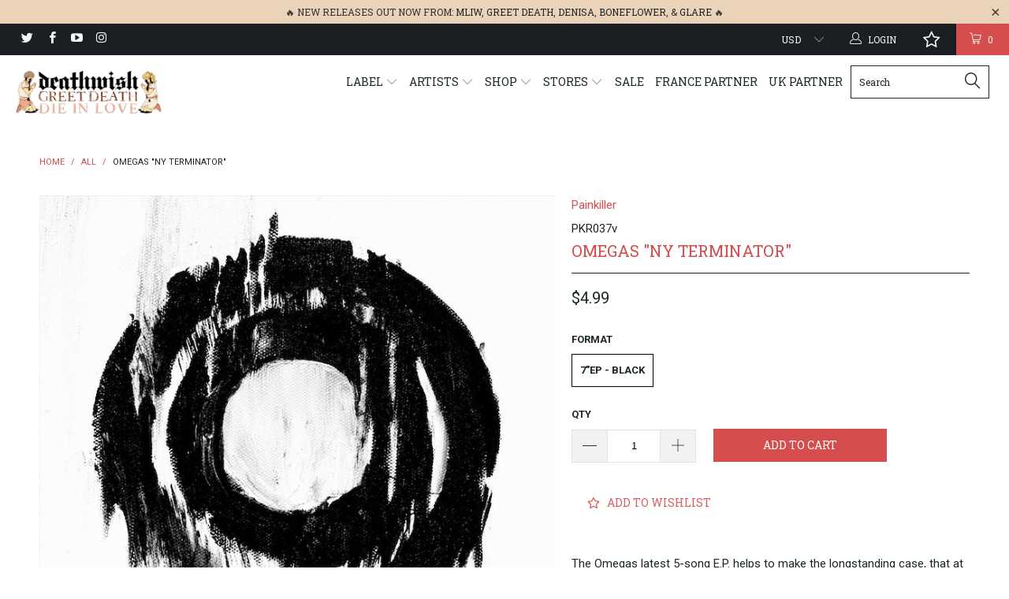

--- FILE ---
content_type: text/javascript; charset=utf-8
request_url: https://deathwishinc.com/products/pkr037v.js
body_size: 1028
content:
{"id":9181003844,"title":"Omegas \"NY Terminator\"","handle":"pkr037v","description":"The Omegas latest 5-song E.P. helps to make the longstanding case, that at any given time, there will always be a couple good French Canadian bands (VioVod; Capitalist Alienation; etc.). This band is the New York Montreal connection (look it up) performing the kind of tunefully skanktastic cuts made famous by basically any band on the NY Thrash comp in 1982. It's 2011 though, and Painkiller brings you another slab of Omega-ish braincell smashing destruction.\n\u003cp\u003e\u003cbr\u003eTrack Listing: \u003cbr\u003e 01. Nazi Rules\u003cbr\u003e 02. N.Y. Terminator\u003cbr\u003e 03. Fevered Freedom\u003cbr\u003e 04. Private Violence\u003cbr\u003e 05. Ain't Got None\u003c\/p\u003e","published_at":"2016-10-11T18:20:00-04:00","created_at":"2016-10-11T18:20:13-04:00","vendor":"Painkiller","type":"Music","tags":["7\"","meta-20bf","Vinyl"],"price":499,"price_min":499,"price_max":499,"available":true,"price_varies":false,"compare_at_price":null,"compare_at_price_min":0,"compare_at_price_max":0,"compare_at_price_varies":false,"variants":[{"id":30770515652,"title":"7\"EP - Black","option1":"7\"EP - Black","option2":null,"option3":null,"sku":"PKR037v","requires_shipping":true,"taxable":true,"featured_image":null,"available":true,"name":"Omegas \"NY Terminator\" - 7\"EP - Black","public_title":"7\"EP - Black","options":["7\"EP - Black"],"price":499,"weight":86,"compare_at_price":null,"inventory_quantity":5,"inventory_management":"shopify","inventory_policy":"deny","barcode":"","quantity_rule":{"min":1,"max":null,"increment":1},"quantity_price_breaks":[],"requires_selling_plan":false,"selling_plan_allocations":[]}],"images":["\/\/cdn.shopify.com\/s\/files\/1\/1528\/8689\/products\/a1346006673_10.jpg?v=1476841415","\/\/cdn.shopify.com\/s\/files\/1\/1528\/8689\/products\/omegas---black.png?v=1555452601"],"featured_image":"\/\/cdn.shopify.com\/s\/files\/1\/1528\/8689\/products\/a1346006673_10.jpg?v=1476841415","options":[{"name":"Format","position":1,"values":["7\"EP - Black"]}],"url":"\/products\/pkr037v","media":[{"alt":null,"id":301118685218,"position":1,"preview_image":{"aspect_ratio":1.0,"height":710,"width":710,"src":"https:\/\/cdn.shopify.com\/s\/files\/1\/1528\/8689\/products\/a1346006673_10.jpg?v=1476841415"},"aspect_ratio":1.0,"height":710,"media_type":"image","src":"https:\/\/cdn.shopify.com\/s\/files\/1\/1528\/8689\/products\/a1346006673_10.jpg?v=1476841415","width":710},{"alt":null,"id":1567329812514,"position":2,"preview_image":{"aspect_ratio":1.0,"height":1200,"width":1200,"src":"https:\/\/cdn.shopify.com\/s\/files\/1\/1528\/8689\/products\/omegas---black.png?v=1555452601"},"aspect_ratio":1.0,"height":1200,"media_type":"image","src":"https:\/\/cdn.shopify.com\/s\/files\/1\/1528\/8689\/products\/omegas---black.png?v=1555452601","width":1200}],"requires_selling_plan":false,"selling_plan_groups":[]}

--- FILE ---
content_type: text/javascript; charset=utf-8
request_url: https://deathwishinc.com/products/pkr037v.js
body_size: 698
content:
{"id":9181003844,"title":"Omegas \"NY Terminator\"","handle":"pkr037v","description":"The Omegas latest 5-song E.P. helps to make the longstanding case, that at any given time, there will always be a couple good French Canadian bands (VioVod; Capitalist Alienation; etc.). This band is the New York Montreal connection (look it up) performing the kind of tunefully skanktastic cuts made famous by basically any band on the NY Thrash comp in 1982. It's 2011 though, and Painkiller brings you another slab of Omega-ish braincell smashing destruction.\n\u003cp\u003e\u003cbr\u003eTrack Listing: \u003cbr\u003e 01. Nazi Rules\u003cbr\u003e 02. N.Y. Terminator\u003cbr\u003e 03. Fevered Freedom\u003cbr\u003e 04. Private Violence\u003cbr\u003e 05. Ain't Got None\u003c\/p\u003e","published_at":"2016-10-11T18:20:00-04:00","created_at":"2016-10-11T18:20:13-04:00","vendor":"Painkiller","type":"Music","tags":["7\"","meta-20bf","Vinyl"],"price":499,"price_min":499,"price_max":499,"available":true,"price_varies":false,"compare_at_price":null,"compare_at_price_min":0,"compare_at_price_max":0,"compare_at_price_varies":false,"variants":[{"id":30770515652,"title":"7\"EP - Black","option1":"7\"EP - Black","option2":null,"option3":null,"sku":"PKR037v","requires_shipping":true,"taxable":true,"featured_image":null,"available":true,"name":"Omegas \"NY Terminator\" - 7\"EP - Black","public_title":"7\"EP - Black","options":["7\"EP - Black"],"price":499,"weight":86,"compare_at_price":null,"inventory_quantity":5,"inventory_management":"shopify","inventory_policy":"deny","barcode":"","quantity_rule":{"min":1,"max":null,"increment":1},"quantity_price_breaks":[],"requires_selling_plan":false,"selling_plan_allocations":[]}],"images":["\/\/cdn.shopify.com\/s\/files\/1\/1528\/8689\/products\/a1346006673_10.jpg?v=1476841415","\/\/cdn.shopify.com\/s\/files\/1\/1528\/8689\/products\/omegas---black.png?v=1555452601"],"featured_image":"\/\/cdn.shopify.com\/s\/files\/1\/1528\/8689\/products\/a1346006673_10.jpg?v=1476841415","options":[{"name":"Format","position":1,"values":["7\"EP - Black"]}],"url":"\/products\/pkr037v","media":[{"alt":null,"id":301118685218,"position":1,"preview_image":{"aspect_ratio":1.0,"height":710,"width":710,"src":"https:\/\/cdn.shopify.com\/s\/files\/1\/1528\/8689\/products\/a1346006673_10.jpg?v=1476841415"},"aspect_ratio":1.0,"height":710,"media_type":"image","src":"https:\/\/cdn.shopify.com\/s\/files\/1\/1528\/8689\/products\/a1346006673_10.jpg?v=1476841415","width":710},{"alt":null,"id":1567329812514,"position":2,"preview_image":{"aspect_ratio":1.0,"height":1200,"width":1200,"src":"https:\/\/cdn.shopify.com\/s\/files\/1\/1528\/8689\/products\/omegas---black.png?v=1555452601"},"aspect_ratio":1.0,"height":1200,"media_type":"image","src":"https:\/\/cdn.shopify.com\/s\/files\/1\/1528\/8689\/products\/omegas---black.png?v=1555452601","width":1200}],"requires_selling_plan":false,"selling_plan_groups":[]}